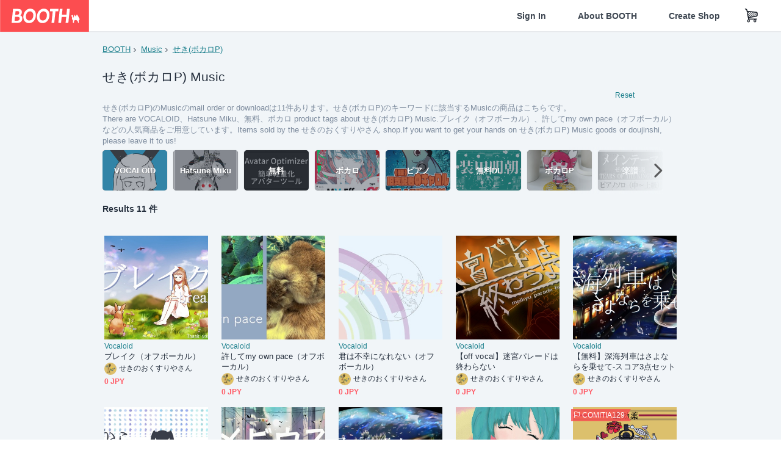

--- FILE ---
content_type: text/html; charset=utf-8
request_url: https://www.google.com/recaptcha/enterprise/anchor?ar=1&k=6LfF1dcZAAAAAOHQX8v16MX5SktDwmQINVD_6mBF&co=aHR0cHM6Ly9ib290aC5wbTo0NDM.&hl=en&v=PoyoqOPhxBO7pBk68S4YbpHZ&size=invisible&anchor-ms=20000&execute-ms=30000&cb=f8xdzh1fhu47
body_size: 48878
content:
<!DOCTYPE HTML><html dir="ltr" lang="en"><head><meta http-equiv="Content-Type" content="text/html; charset=UTF-8">
<meta http-equiv="X-UA-Compatible" content="IE=edge">
<title>reCAPTCHA</title>
<style type="text/css">
/* cyrillic-ext */
@font-face {
  font-family: 'Roboto';
  font-style: normal;
  font-weight: 400;
  font-stretch: 100%;
  src: url(//fonts.gstatic.com/s/roboto/v48/KFO7CnqEu92Fr1ME7kSn66aGLdTylUAMa3GUBHMdazTgWw.woff2) format('woff2');
  unicode-range: U+0460-052F, U+1C80-1C8A, U+20B4, U+2DE0-2DFF, U+A640-A69F, U+FE2E-FE2F;
}
/* cyrillic */
@font-face {
  font-family: 'Roboto';
  font-style: normal;
  font-weight: 400;
  font-stretch: 100%;
  src: url(//fonts.gstatic.com/s/roboto/v48/KFO7CnqEu92Fr1ME7kSn66aGLdTylUAMa3iUBHMdazTgWw.woff2) format('woff2');
  unicode-range: U+0301, U+0400-045F, U+0490-0491, U+04B0-04B1, U+2116;
}
/* greek-ext */
@font-face {
  font-family: 'Roboto';
  font-style: normal;
  font-weight: 400;
  font-stretch: 100%;
  src: url(//fonts.gstatic.com/s/roboto/v48/KFO7CnqEu92Fr1ME7kSn66aGLdTylUAMa3CUBHMdazTgWw.woff2) format('woff2');
  unicode-range: U+1F00-1FFF;
}
/* greek */
@font-face {
  font-family: 'Roboto';
  font-style: normal;
  font-weight: 400;
  font-stretch: 100%;
  src: url(//fonts.gstatic.com/s/roboto/v48/KFO7CnqEu92Fr1ME7kSn66aGLdTylUAMa3-UBHMdazTgWw.woff2) format('woff2');
  unicode-range: U+0370-0377, U+037A-037F, U+0384-038A, U+038C, U+038E-03A1, U+03A3-03FF;
}
/* math */
@font-face {
  font-family: 'Roboto';
  font-style: normal;
  font-weight: 400;
  font-stretch: 100%;
  src: url(//fonts.gstatic.com/s/roboto/v48/KFO7CnqEu92Fr1ME7kSn66aGLdTylUAMawCUBHMdazTgWw.woff2) format('woff2');
  unicode-range: U+0302-0303, U+0305, U+0307-0308, U+0310, U+0312, U+0315, U+031A, U+0326-0327, U+032C, U+032F-0330, U+0332-0333, U+0338, U+033A, U+0346, U+034D, U+0391-03A1, U+03A3-03A9, U+03B1-03C9, U+03D1, U+03D5-03D6, U+03F0-03F1, U+03F4-03F5, U+2016-2017, U+2034-2038, U+203C, U+2040, U+2043, U+2047, U+2050, U+2057, U+205F, U+2070-2071, U+2074-208E, U+2090-209C, U+20D0-20DC, U+20E1, U+20E5-20EF, U+2100-2112, U+2114-2115, U+2117-2121, U+2123-214F, U+2190, U+2192, U+2194-21AE, U+21B0-21E5, U+21F1-21F2, U+21F4-2211, U+2213-2214, U+2216-22FF, U+2308-230B, U+2310, U+2319, U+231C-2321, U+2336-237A, U+237C, U+2395, U+239B-23B7, U+23D0, U+23DC-23E1, U+2474-2475, U+25AF, U+25B3, U+25B7, U+25BD, U+25C1, U+25CA, U+25CC, U+25FB, U+266D-266F, U+27C0-27FF, U+2900-2AFF, U+2B0E-2B11, U+2B30-2B4C, U+2BFE, U+3030, U+FF5B, U+FF5D, U+1D400-1D7FF, U+1EE00-1EEFF;
}
/* symbols */
@font-face {
  font-family: 'Roboto';
  font-style: normal;
  font-weight: 400;
  font-stretch: 100%;
  src: url(//fonts.gstatic.com/s/roboto/v48/KFO7CnqEu92Fr1ME7kSn66aGLdTylUAMaxKUBHMdazTgWw.woff2) format('woff2');
  unicode-range: U+0001-000C, U+000E-001F, U+007F-009F, U+20DD-20E0, U+20E2-20E4, U+2150-218F, U+2190, U+2192, U+2194-2199, U+21AF, U+21E6-21F0, U+21F3, U+2218-2219, U+2299, U+22C4-22C6, U+2300-243F, U+2440-244A, U+2460-24FF, U+25A0-27BF, U+2800-28FF, U+2921-2922, U+2981, U+29BF, U+29EB, U+2B00-2BFF, U+4DC0-4DFF, U+FFF9-FFFB, U+10140-1018E, U+10190-1019C, U+101A0, U+101D0-101FD, U+102E0-102FB, U+10E60-10E7E, U+1D2C0-1D2D3, U+1D2E0-1D37F, U+1F000-1F0FF, U+1F100-1F1AD, U+1F1E6-1F1FF, U+1F30D-1F30F, U+1F315, U+1F31C, U+1F31E, U+1F320-1F32C, U+1F336, U+1F378, U+1F37D, U+1F382, U+1F393-1F39F, U+1F3A7-1F3A8, U+1F3AC-1F3AF, U+1F3C2, U+1F3C4-1F3C6, U+1F3CA-1F3CE, U+1F3D4-1F3E0, U+1F3ED, U+1F3F1-1F3F3, U+1F3F5-1F3F7, U+1F408, U+1F415, U+1F41F, U+1F426, U+1F43F, U+1F441-1F442, U+1F444, U+1F446-1F449, U+1F44C-1F44E, U+1F453, U+1F46A, U+1F47D, U+1F4A3, U+1F4B0, U+1F4B3, U+1F4B9, U+1F4BB, U+1F4BF, U+1F4C8-1F4CB, U+1F4D6, U+1F4DA, U+1F4DF, U+1F4E3-1F4E6, U+1F4EA-1F4ED, U+1F4F7, U+1F4F9-1F4FB, U+1F4FD-1F4FE, U+1F503, U+1F507-1F50B, U+1F50D, U+1F512-1F513, U+1F53E-1F54A, U+1F54F-1F5FA, U+1F610, U+1F650-1F67F, U+1F687, U+1F68D, U+1F691, U+1F694, U+1F698, U+1F6AD, U+1F6B2, U+1F6B9-1F6BA, U+1F6BC, U+1F6C6-1F6CF, U+1F6D3-1F6D7, U+1F6E0-1F6EA, U+1F6F0-1F6F3, U+1F6F7-1F6FC, U+1F700-1F7FF, U+1F800-1F80B, U+1F810-1F847, U+1F850-1F859, U+1F860-1F887, U+1F890-1F8AD, U+1F8B0-1F8BB, U+1F8C0-1F8C1, U+1F900-1F90B, U+1F93B, U+1F946, U+1F984, U+1F996, U+1F9E9, U+1FA00-1FA6F, U+1FA70-1FA7C, U+1FA80-1FA89, U+1FA8F-1FAC6, U+1FACE-1FADC, U+1FADF-1FAE9, U+1FAF0-1FAF8, U+1FB00-1FBFF;
}
/* vietnamese */
@font-face {
  font-family: 'Roboto';
  font-style: normal;
  font-weight: 400;
  font-stretch: 100%;
  src: url(//fonts.gstatic.com/s/roboto/v48/KFO7CnqEu92Fr1ME7kSn66aGLdTylUAMa3OUBHMdazTgWw.woff2) format('woff2');
  unicode-range: U+0102-0103, U+0110-0111, U+0128-0129, U+0168-0169, U+01A0-01A1, U+01AF-01B0, U+0300-0301, U+0303-0304, U+0308-0309, U+0323, U+0329, U+1EA0-1EF9, U+20AB;
}
/* latin-ext */
@font-face {
  font-family: 'Roboto';
  font-style: normal;
  font-weight: 400;
  font-stretch: 100%;
  src: url(//fonts.gstatic.com/s/roboto/v48/KFO7CnqEu92Fr1ME7kSn66aGLdTylUAMa3KUBHMdazTgWw.woff2) format('woff2');
  unicode-range: U+0100-02BA, U+02BD-02C5, U+02C7-02CC, U+02CE-02D7, U+02DD-02FF, U+0304, U+0308, U+0329, U+1D00-1DBF, U+1E00-1E9F, U+1EF2-1EFF, U+2020, U+20A0-20AB, U+20AD-20C0, U+2113, U+2C60-2C7F, U+A720-A7FF;
}
/* latin */
@font-face {
  font-family: 'Roboto';
  font-style: normal;
  font-weight: 400;
  font-stretch: 100%;
  src: url(//fonts.gstatic.com/s/roboto/v48/KFO7CnqEu92Fr1ME7kSn66aGLdTylUAMa3yUBHMdazQ.woff2) format('woff2');
  unicode-range: U+0000-00FF, U+0131, U+0152-0153, U+02BB-02BC, U+02C6, U+02DA, U+02DC, U+0304, U+0308, U+0329, U+2000-206F, U+20AC, U+2122, U+2191, U+2193, U+2212, U+2215, U+FEFF, U+FFFD;
}
/* cyrillic-ext */
@font-face {
  font-family: 'Roboto';
  font-style: normal;
  font-weight: 500;
  font-stretch: 100%;
  src: url(//fonts.gstatic.com/s/roboto/v48/KFO7CnqEu92Fr1ME7kSn66aGLdTylUAMa3GUBHMdazTgWw.woff2) format('woff2');
  unicode-range: U+0460-052F, U+1C80-1C8A, U+20B4, U+2DE0-2DFF, U+A640-A69F, U+FE2E-FE2F;
}
/* cyrillic */
@font-face {
  font-family: 'Roboto';
  font-style: normal;
  font-weight: 500;
  font-stretch: 100%;
  src: url(//fonts.gstatic.com/s/roboto/v48/KFO7CnqEu92Fr1ME7kSn66aGLdTylUAMa3iUBHMdazTgWw.woff2) format('woff2');
  unicode-range: U+0301, U+0400-045F, U+0490-0491, U+04B0-04B1, U+2116;
}
/* greek-ext */
@font-face {
  font-family: 'Roboto';
  font-style: normal;
  font-weight: 500;
  font-stretch: 100%;
  src: url(//fonts.gstatic.com/s/roboto/v48/KFO7CnqEu92Fr1ME7kSn66aGLdTylUAMa3CUBHMdazTgWw.woff2) format('woff2');
  unicode-range: U+1F00-1FFF;
}
/* greek */
@font-face {
  font-family: 'Roboto';
  font-style: normal;
  font-weight: 500;
  font-stretch: 100%;
  src: url(//fonts.gstatic.com/s/roboto/v48/KFO7CnqEu92Fr1ME7kSn66aGLdTylUAMa3-UBHMdazTgWw.woff2) format('woff2');
  unicode-range: U+0370-0377, U+037A-037F, U+0384-038A, U+038C, U+038E-03A1, U+03A3-03FF;
}
/* math */
@font-face {
  font-family: 'Roboto';
  font-style: normal;
  font-weight: 500;
  font-stretch: 100%;
  src: url(//fonts.gstatic.com/s/roboto/v48/KFO7CnqEu92Fr1ME7kSn66aGLdTylUAMawCUBHMdazTgWw.woff2) format('woff2');
  unicode-range: U+0302-0303, U+0305, U+0307-0308, U+0310, U+0312, U+0315, U+031A, U+0326-0327, U+032C, U+032F-0330, U+0332-0333, U+0338, U+033A, U+0346, U+034D, U+0391-03A1, U+03A3-03A9, U+03B1-03C9, U+03D1, U+03D5-03D6, U+03F0-03F1, U+03F4-03F5, U+2016-2017, U+2034-2038, U+203C, U+2040, U+2043, U+2047, U+2050, U+2057, U+205F, U+2070-2071, U+2074-208E, U+2090-209C, U+20D0-20DC, U+20E1, U+20E5-20EF, U+2100-2112, U+2114-2115, U+2117-2121, U+2123-214F, U+2190, U+2192, U+2194-21AE, U+21B0-21E5, U+21F1-21F2, U+21F4-2211, U+2213-2214, U+2216-22FF, U+2308-230B, U+2310, U+2319, U+231C-2321, U+2336-237A, U+237C, U+2395, U+239B-23B7, U+23D0, U+23DC-23E1, U+2474-2475, U+25AF, U+25B3, U+25B7, U+25BD, U+25C1, U+25CA, U+25CC, U+25FB, U+266D-266F, U+27C0-27FF, U+2900-2AFF, U+2B0E-2B11, U+2B30-2B4C, U+2BFE, U+3030, U+FF5B, U+FF5D, U+1D400-1D7FF, U+1EE00-1EEFF;
}
/* symbols */
@font-face {
  font-family: 'Roboto';
  font-style: normal;
  font-weight: 500;
  font-stretch: 100%;
  src: url(//fonts.gstatic.com/s/roboto/v48/KFO7CnqEu92Fr1ME7kSn66aGLdTylUAMaxKUBHMdazTgWw.woff2) format('woff2');
  unicode-range: U+0001-000C, U+000E-001F, U+007F-009F, U+20DD-20E0, U+20E2-20E4, U+2150-218F, U+2190, U+2192, U+2194-2199, U+21AF, U+21E6-21F0, U+21F3, U+2218-2219, U+2299, U+22C4-22C6, U+2300-243F, U+2440-244A, U+2460-24FF, U+25A0-27BF, U+2800-28FF, U+2921-2922, U+2981, U+29BF, U+29EB, U+2B00-2BFF, U+4DC0-4DFF, U+FFF9-FFFB, U+10140-1018E, U+10190-1019C, U+101A0, U+101D0-101FD, U+102E0-102FB, U+10E60-10E7E, U+1D2C0-1D2D3, U+1D2E0-1D37F, U+1F000-1F0FF, U+1F100-1F1AD, U+1F1E6-1F1FF, U+1F30D-1F30F, U+1F315, U+1F31C, U+1F31E, U+1F320-1F32C, U+1F336, U+1F378, U+1F37D, U+1F382, U+1F393-1F39F, U+1F3A7-1F3A8, U+1F3AC-1F3AF, U+1F3C2, U+1F3C4-1F3C6, U+1F3CA-1F3CE, U+1F3D4-1F3E0, U+1F3ED, U+1F3F1-1F3F3, U+1F3F5-1F3F7, U+1F408, U+1F415, U+1F41F, U+1F426, U+1F43F, U+1F441-1F442, U+1F444, U+1F446-1F449, U+1F44C-1F44E, U+1F453, U+1F46A, U+1F47D, U+1F4A3, U+1F4B0, U+1F4B3, U+1F4B9, U+1F4BB, U+1F4BF, U+1F4C8-1F4CB, U+1F4D6, U+1F4DA, U+1F4DF, U+1F4E3-1F4E6, U+1F4EA-1F4ED, U+1F4F7, U+1F4F9-1F4FB, U+1F4FD-1F4FE, U+1F503, U+1F507-1F50B, U+1F50D, U+1F512-1F513, U+1F53E-1F54A, U+1F54F-1F5FA, U+1F610, U+1F650-1F67F, U+1F687, U+1F68D, U+1F691, U+1F694, U+1F698, U+1F6AD, U+1F6B2, U+1F6B9-1F6BA, U+1F6BC, U+1F6C6-1F6CF, U+1F6D3-1F6D7, U+1F6E0-1F6EA, U+1F6F0-1F6F3, U+1F6F7-1F6FC, U+1F700-1F7FF, U+1F800-1F80B, U+1F810-1F847, U+1F850-1F859, U+1F860-1F887, U+1F890-1F8AD, U+1F8B0-1F8BB, U+1F8C0-1F8C1, U+1F900-1F90B, U+1F93B, U+1F946, U+1F984, U+1F996, U+1F9E9, U+1FA00-1FA6F, U+1FA70-1FA7C, U+1FA80-1FA89, U+1FA8F-1FAC6, U+1FACE-1FADC, U+1FADF-1FAE9, U+1FAF0-1FAF8, U+1FB00-1FBFF;
}
/* vietnamese */
@font-face {
  font-family: 'Roboto';
  font-style: normal;
  font-weight: 500;
  font-stretch: 100%;
  src: url(//fonts.gstatic.com/s/roboto/v48/KFO7CnqEu92Fr1ME7kSn66aGLdTylUAMa3OUBHMdazTgWw.woff2) format('woff2');
  unicode-range: U+0102-0103, U+0110-0111, U+0128-0129, U+0168-0169, U+01A0-01A1, U+01AF-01B0, U+0300-0301, U+0303-0304, U+0308-0309, U+0323, U+0329, U+1EA0-1EF9, U+20AB;
}
/* latin-ext */
@font-face {
  font-family: 'Roboto';
  font-style: normal;
  font-weight: 500;
  font-stretch: 100%;
  src: url(//fonts.gstatic.com/s/roboto/v48/KFO7CnqEu92Fr1ME7kSn66aGLdTylUAMa3KUBHMdazTgWw.woff2) format('woff2');
  unicode-range: U+0100-02BA, U+02BD-02C5, U+02C7-02CC, U+02CE-02D7, U+02DD-02FF, U+0304, U+0308, U+0329, U+1D00-1DBF, U+1E00-1E9F, U+1EF2-1EFF, U+2020, U+20A0-20AB, U+20AD-20C0, U+2113, U+2C60-2C7F, U+A720-A7FF;
}
/* latin */
@font-face {
  font-family: 'Roboto';
  font-style: normal;
  font-weight: 500;
  font-stretch: 100%;
  src: url(//fonts.gstatic.com/s/roboto/v48/KFO7CnqEu92Fr1ME7kSn66aGLdTylUAMa3yUBHMdazQ.woff2) format('woff2');
  unicode-range: U+0000-00FF, U+0131, U+0152-0153, U+02BB-02BC, U+02C6, U+02DA, U+02DC, U+0304, U+0308, U+0329, U+2000-206F, U+20AC, U+2122, U+2191, U+2193, U+2212, U+2215, U+FEFF, U+FFFD;
}
/* cyrillic-ext */
@font-face {
  font-family: 'Roboto';
  font-style: normal;
  font-weight: 900;
  font-stretch: 100%;
  src: url(//fonts.gstatic.com/s/roboto/v48/KFO7CnqEu92Fr1ME7kSn66aGLdTylUAMa3GUBHMdazTgWw.woff2) format('woff2');
  unicode-range: U+0460-052F, U+1C80-1C8A, U+20B4, U+2DE0-2DFF, U+A640-A69F, U+FE2E-FE2F;
}
/* cyrillic */
@font-face {
  font-family: 'Roboto';
  font-style: normal;
  font-weight: 900;
  font-stretch: 100%;
  src: url(//fonts.gstatic.com/s/roboto/v48/KFO7CnqEu92Fr1ME7kSn66aGLdTylUAMa3iUBHMdazTgWw.woff2) format('woff2');
  unicode-range: U+0301, U+0400-045F, U+0490-0491, U+04B0-04B1, U+2116;
}
/* greek-ext */
@font-face {
  font-family: 'Roboto';
  font-style: normal;
  font-weight: 900;
  font-stretch: 100%;
  src: url(//fonts.gstatic.com/s/roboto/v48/KFO7CnqEu92Fr1ME7kSn66aGLdTylUAMa3CUBHMdazTgWw.woff2) format('woff2');
  unicode-range: U+1F00-1FFF;
}
/* greek */
@font-face {
  font-family: 'Roboto';
  font-style: normal;
  font-weight: 900;
  font-stretch: 100%;
  src: url(//fonts.gstatic.com/s/roboto/v48/KFO7CnqEu92Fr1ME7kSn66aGLdTylUAMa3-UBHMdazTgWw.woff2) format('woff2');
  unicode-range: U+0370-0377, U+037A-037F, U+0384-038A, U+038C, U+038E-03A1, U+03A3-03FF;
}
/* math */
@font-face {
  font-family: 'Roboto';
  font-style: normal;
  font-weight: 900;
  font-stretch: 100%;
  src: url(//fonts.gstatic.com/s/roboto/v48/KFO7CnqEu92Fr1ME7kSn66aGLdTylUAMawCUBHMdazTgWw.woff2) format('woff2');
  unicode-range: U+0302-0303, U+0305, U+0307-0308, U+0310, U+0312, U+0315, U+031A, U+0326-0327, U+032C, U+032F-0330, U+0332-0333, U+0338, U+033A, U+0346, U+034D, U+0391-03A1, U+03A3-03A9, U+03B1-03C9, U+03D1, U+03D5-03D6, U+03F0-03F1, U+03F4-03F5, U+2016-2017, U+2034-2038, U+203C, U+2040, U+2043, U+2047, U+2050, U+2057, U+205F, U+2070-2071, U+2074-208E, U+2090-209C, U+20D0-20DC, U+20E1, U+20E5-20EF, U+2100-2112, U+2114-2115, U+2117-2121, U+2123-214F, U+2190, U+2192, U+2194-21AE, U+21B0-21E5, U+21F1-21F2, U+21F4-2211, U+2213-2214, U+2216-22FF, U+2308-230B, U+2310, U+2319, U+231C-2321, U+2336-237A, U+237C, U+2395, U+239B-23B7, U+23D0, U+23DC-23E1, U+2474-2475, U+25AF, U+25B3, U+25B7, U+25BD, U+25C1, U+25CA, U+25CC, U+25FB, U+266D-266F, U+27C0-27FF, U+2900-2AFF, U+2B0E-2B11, U+2B30-2B4C, U+2BFE, U+3030, U+FF5B, U+FF5D, U+1D400-1D7FF, U+1EE00-1EEFF;
}
/* symbols */
@font-face {
  font-family: 'Roboto';
  font-style: normal;
  font-weight: 900;
  font-stretch: 100%;
  src: url(//fonts.gstatic.com/s/roboto/v48/KFO7CnqEu92Fr1ME7kSn66aGLdTylUAMaxKUBHMdazTgWw.woff2) format('woff2');
  unicode-range: U+0001-000C, U+000E-001F, U+007F-009F, U+20DD-20E0, U+20E2-20E4, U+2150-218F, U+2190, U+2192, U+2194-2199, U+21AF, U+21E6-21F0, U+21F3, U+2218-2219, U+2299, U+22C4-22C6, U+2300-243F, U+2440-244A, U+2460-24FF, U+25A0-27BF, U+2800-28FF, U+2921-2922, U+2981, U+29BF, U+29EB, U+2B00-2BFF, U+4DC0-4DFF, U+FFF9-FFFB, U+10140-1018E, U+10190-1019C, U+101A0, U+101D0-101FD, U+102E0-102FB, U+10E60-10E7E, U+1D2C0-1D2D3, U+1D2E0-1D37F, U+1F000-1F0FF, U+1F100-1F1AD, U+1F1E6-1F1FF, U+1F30D-1F30F, U+1F315, U+1F31C, U+1F31E, U+1F320-1F32C, U+1F336, U+1F378, U+1F37D, U+1F382, U+1F393-1F39F, U+1F3A7-1F3A8, U+1F3AC-1F3AF, U+1F3C2, U+1F3C4-1F3C6, U+1F3CA-1F3CE, U+1F3D4-1F3E0, U+1F3ED, U+1F3F1-1F3F3, U+1F3F5-1F3F7, U+1F408, U+1F415, U+1F41F, U+1F426, U+1F43F, U+1F441-1F442, U+1F444, U+1F446-1F449, U+1F44C-1F44E, U+1F453, U+1F46A, U+1F47D, U+1F4A3, U+1F4B0, U+1F4B3, U+1F4B9, U+1F4BB, U+1F4BF, U+1F4C8-1F4CB, U+1F4D6, U+1F4DA, U+1F4DF, U+1F4E3-1F4E6, U+1F4EA-1F4ED, U+1F4F7, U+1F4F9-1F4FB, U+1F4FD-1F4FE, U+1F503, U+1F507-1F50B, U+1F50D, U+1F512-1F513, U+1F53E-1F54A, U+1F54F-1F5FA, U+1F610, U+1F650-1F67F, U+1F687, U+1F68D, U+1F691, U+1F694, U+1F698, U+1F6AD, U+1F6B2, U+1F6B9-1F6BA, U+1F6BC, U+1F6C6-1F6CF, U+1F6D3-1F6D7, U+1F6E0-1F6EA, U+1F6F0-1F6F3, U+1F6F7-1F6FC, U+1F700-1F7FF, U+1F800-1F80B, U+1F810-1F847, U+1F850-1F859, U+1F860-1F887, U+1F890-1F8AD, U+1F8B0-1F8BB, U+1F8C0-1F8C1, U+1F900-1F90B, U+1F93B, U+1F946, U+1F984, U+1F996, U+1F9E9, U+1FA00-1FA6F, U+1FA70-1FA7C, U+1FA80-1FA89, U+1FA8F-1FAC6, U+1FACE-1FADC, U+1FADF-1FAE9, U+1FAF0-1FAF8, U+1FB00-1FBFF;
}
/* vietnamese */
@font-face {
  font-family: 'Roboto';
  font-style: normal;
  font-weight: 900;
  font-stretch: 100%;
  src: url(//fonts.gstatic.com/s/roboto/v48/KFO7CnqEu92Fr1ME7kSn66aGLdTylUAMa3OUBHMdazTgWw.woff2) format('woff2');
  unicode-range: U+0102-0103, U+0110-0111, U+0128-0129, U+0168-0169, U+01A0-01A1, U+01AF-01B0, U+0300-0301, U+0303-0304, U+0308-0309, U+0323, U+0329, U+1EA0-1EF9, U+20AB;
}
/* latin-ext */
@font-face {
  font-family: 'Roboto';
  font-style: normal;
  font-weight: 900;
  font-stretch: 100%;
  src: url(//fonts.gstatic.com/s/roboto/v48/KFO7CnqEu92Fr1ME7kSn66aGLdTylUAMa3KUBHMdazTgWw.woff2) format('woff2');
  unicode-range: U+0100-02BA, U+02BD-02C5, U+02C7-02CC, U+02CE-02D7, U+02DD-02FF, U+0304, U+0308, U+0329, U+1D00-1DBF, U+1E00-1E9F, U+1EF2-1EFF, U+2020, U+20A0-20AB, U+20AD-20C0, U+2113, U+2C60-2C7F, U+A720-A7FF;
}
/* latin */
@font-face {
  font-family: 'Roboto';
  font-style: normal;
  font-weight: 900;
  font-stretch: 100%;
  src: url(//fonts.gstatic.com/s/roboto/v48/KFO7CnqEu92Fr1ME7kSn66aGLdTylUAMa3yUBHMdazQ.woff2) format('woff2');
  unicode-range: U+0000-00FF, U+0131, U+0152-0153, U+02BB-02BC, U+02C6, U+02DA, U+02DC, U+0304, U+0308, U+0329, U+2000-206F, U+20AC, U+2122, U+2191, U+2193, U+2212, U+2215, U+FEFF, U+FFFD;
}

</style>
<link rel="stylesheet" type="text/css" href="https://www.gstatic.com/recaptcha/releases/PoyoqOPhxBO7pBk68S4YbpHZ/styles__ltr.css">
<script nonce="aRcOt2xtdpGE2JDFxCjZ3A" type="text/javascript">window['__recaptcha_api'] = 'https://www.google.com/recaptcha/enterprise/';</script>
<script type="text/javascript" src="https://www.gstatic.com/recaptcha/releases/PoyoqOPhxBO7pBk68S4YbpHZ/recaptcha__en.js" nonce="aRcOt2xtdpGE2JDFxCjZ3A">
      
    </script></head>
<body><div id="rc-anchor-alert" class="rc-anchor-alert"></div>
<input type="hidden" id="recaptcha-token" value="[base64]">
<script type="text/javascript" nonce="aRcOt2xtdpGE2JDFxCjZ3A">
      recaptcha.anchor.Main.init("[\x22ainput\x22,[\x22bgdata\x22,\x22\x22,\[base64]/[base64]/[base64]/[base64]/[base64]/[base64]/KGcoTywyNTMsTy5PKSxVRyhPLEMpKTpnKE8sMjUzLEMpLE8pKSxsKSksTykpfSxieT1mdW5jdGlvbihDLE8sdSxsKXtmb3IobD0odT1SKEMpLDApO08+MDtPLS0pbD1sPDw4fFooQyk7ZyhDLHUsbCl9LFVHPWZ1bmN0aW9uKEMsTyl7Qy5pLmxlbmd0aD4xMDQ/[base64]/[base64]/[base64]/[base64]/[base64]/[base64]/[base64]\\u003d\x22,\[base64]\\u003d\\u003d\x22,\x22FMKnYw7DmMKlK13CtcKbJMOBPnbDvsKHw4hoBcKXw5JCwprDoEhdw77Ct0HDiF/Ck8K4w4nClCZtIMOCw44pXwXCh8KWCXQ1w74AG8OPaT18QsO1wql1VMKWw7vDnl/CiMKawpwkw6toPcOQw70IbH0yZwFRw6oWYwfDtW4bw5jDnsKzSGwkRsKtCcKeLhZbwpfCnUx1dgdxEcKowo3DrB4ZwpZnw7RtIFTDhmXCmcKHPsKrworDg8OXwrzDi8ObOBPCtMKpQz/[base64]/wqrCpsOZw5PDuMO3w5pyw4nDgcKWwqhSw5/Dj8O9wp7CtcOWWAg3w4nCjsOhw4XDuDIPND1uw4/DjcOpGm/DpFjDvsOoRUrCmcODbMKTwp/[base64]/CqhzCsgDDiWYfw5/DmcKxEDIew5c9fMO9woIqY8O5SVxnQMOSF8OFSMOSwp7CnGzCpVYuB8OHOwjCqsK9wpjDv2VFwqR9HsOFF8Ofw7HDpSRsw4HDmXBGw6DClMKswrDDrcOdwpnCnVzDtChHw5/CtjXCo8KAHFYBw5nDlsKVPnbCicK9w4UWK27DvnTCscKFwrLCmy8LwrPCui3CtMOxw54CwrQHw7/DtDkeFsKow6bDj2gfP8OfZcKnHQ7DisKQSCzCgcKVw60rwokuLQHCisOcwoc/R8OGwoo/a8OHS8OwPMOXCTZSw6gLwoFKw6DDo3vDuS/ChsOfwpvCn8K/KsKHw5/CuAnDmcO5ZcOHXHclCywhOsKBwo3CjygZw7HCvm3CsAfCiF0owpLDh8Knw4RRGnQlw6PCunrDnMKmDnocw5NZb8K7w7Eewr1/w57Dv2fDokpww787wpU9w4XDm8O4wrPDj8Kmw5I/[base64]/[base64]/Dn0zDjGjCj0QufG4eMDfCs8KncGcmw6XCg8KhwrZkAMOiwqxMFznColxww7bCncONw7bDqVcBQwLCj2piwqQNN8OKwqLCoDbClMOwwrABwrY0w4pxw7Qqw6/DuMObw5nCrMOBacKCw6pMw5XCngEbNcOfEcKWw7DDhMOywp/[base64]/CmMO6U8K9GzrDj8Khwodew60fw5TDjWjDrmdsw5Q3KCLDtxc+G8OawpLDkEs5w5XCrMOcBGhzw6nCv8OQw73DpcOYeE1Tw5UrwqLCsyAVFRLDuzvClsOLwqTCmAlKPcKvLMOgwqDDpV/CmlLCg8KsCGspw5hKLkfDhMOnRcOlw5zDjULClMK3w4QabWdiw7rCu8Owwp8tw7vDlEHDvgXDsm8Vw4TDjcKuw5/DrsKcw4bCmgInw4cKS8K0AEHCuRXDhEQpwpECHlckE8KKwq9BKEU+SlrCli/CqcKKH8KsQE7Cohozw7l5w4bCtmd2w7QJSRfCocKYwoVLw5fCisOMWHc/wqXDvcKCw51+JsOUw6V2w6bDisOqwrY4w6pcw7TClMOxWCXDtDLCnMOMS11YwrdZCEHDlsKMAcKMw6Vbwohmw4/Dn8K5w5ViwpTCicOpw4HCtGdFZjDChcK5wpXDpGZxw7BPwpXCrwFkwonCt3zDtMKZw4VZw6vDmMOFwpE1ZMOlL8O1wqrDpsKbwpZHflYPw7xUw4/[base64]/Dq8K7wrUpwqDDuHg4UMKic08oCcOtw4QVAMOCB8OWCVbCny5BG8OtCTPDpMOEGXHCrcKew6fDg8K7FMOZw5DDgkTCncO3w5rDtD/CiG7DisOGMMK/w7YxVz8Iwo40LyUYw4jCvcKOw5zDtcKowrLDmcKIwoMBesK9w6/CiMO5w7wZbC3DllQdJHZiw4kSw5Bnwq7Drk3DgUdGMg7DjMKaWU/CvHDDmMO0AEbCt8KmwrvDusKtBhgtKVJBfcKMw7JVWS7ChnEOw4LDhlQLw4I3wqLDhsOCDcOBw4jDq8KlCk/ChMOEL8ONwotowpXChsK6DVnCmHoiwp/Dgw4pScK6V2VFw4jDkcOYwo3DkMKPCk/DuzYlOMK6FMOwUsKFw5RiJy3CocOJw57Du8OAwrnCjsKBw6cjQ8KswoHDvcKueE/[base64]/[base64]/CmkgpE8OuVcOrw5wXw71tCDdnwqltw7kZbsOsTMKvwrd2ScO7w7/CjMO+JTdxwr02w4vDtHBxwpDCrMO3C27Ds8OFw4suO8KuCsK9wrXClsKMIsOLFgBTwpsofsOwf8KuwojDhAV7wrVuJyVjwr3CssOECcO9wr5bw5LDg8Oqw5zDmStMbMKMaMOxfULCu1zDrcOVw7/Di8Klw6/[base64]/DvcOQw6IIPzbCujzDghppw7cqSGLDlHTCm8K8w5JQI0Mjw6fCqsK1w6HCgMKTCB8qw68nwqxVCR5sRcKNCyjDu8OFwqzDpMKSwrTCkcKGwrDCk2jDjMOSS3HCuww3RUJtwqnClsOSecKAW8K0M13Cs8ORw7cebsKYCF1oScKOR8KWXiDCuDPDosOpwo/CnsORV8KHw53DusKWw6DChBE7w55ew6AyHS0TUicawqPDtWfCtkTCqDTDhArDqVbDkirDgsOQw5khHknCmXR8BcO5wrsawozDscK5wqc+w7lIGsODIMKXwptGB8KtwprCksKfw5ZJw6law7cAwphvS8OhwqwXTDnCtwQrw6jDil/Cn8O5woNpJlfDvmVIwp9cw6AhY8KRM8O6w7AOwoUNw71zw51EXR3CtzPCmRHCv0JSw6zDn8KPb8Ogw43Dk8KpwrTDncK/[base64]/DjBMEw4vDosOuwoDDq8OMwqXDgMKFF8K5OcKRZEo4cMO/O8KZDsKmw6ACwq97VQwWbMKUw7oYX8OEwr3Dt8O+w4EjBWjCm8OTH8Kww7/DvEXCh2kYwpFnwrw1woRiGsOUG8KUw4wWeHLDp0/CrSnChcOIVWRIaDAGw6zDgk1iNMK6wp5dwpoewp/Di1rCt8OyLcKcRMKLPcO8wr0iwpkBe2UCb3V6woUPw5scw7MZYRHDlcKLR8Okw5NHwqbClsKmw7TCq2JVw7zCssK+JcKIwr7CrcKqO27ClUfDlsO+wr/DvsKfQsOdB2LCm8Kewp3DkCDCt8OuPzLCu8KMfmUJw6F2w4fDv2/[base64]/wrhbwqPDhsOaRMOqX8K7bBDDgsOsIcONAsOEw6F1RQ3Ch8OONsO4CsK+wo5fEi4lwq7CtnRwDMOow7LCi8Knwr5/[base64]/Co8K4XcO6woHDtsO6w4R6w5XCiWJSL1HCv8KNw77DuQjDlsKUwrMuLsOGIMOKTsKgw5U1w5/[base64]/CjMKRw5Jfw6ZZwobDicOWw4LCnTrDqgrCnMKlQwTCusOeVsOMwo/DoXPDh8KCwpFbT8KswrJLAcOKZcKWwosVLMKrw6rDlcOzQjTCnizCo2Yow7JSdFR5CDfDt2XCnsOXBS8Qw4wSwoh9w5jDpcKlw6QKH8KWw4d0wrkYwoTCrD3DuX/CkMKrw73Dl3/ChcOewpzCjzTCn8Kpa8KePybCtQXCjn7DjMKXd0JNwqXCqsOEw5ZzCxZYw5DCriXDgMKsUwHCl8OQw4PCk8KcwojCoMKkwpQVwqTCuUrCoyTChXDDscKicjbDqcKtQMOaVMO8CXVFw53Cq2/DtSEgwpvChMOXwrFxCcKEPHVRX8Ouw6Vvw6TDhMO5AcOUTzZEw7zDrSfDnQkvdWHDusO+wrxZw65TwrfDmVfCtMOaQ8OXwoYMMMOhJMKAw6LDp3MfGsOTUWzDug7DjR80WsKow4rDgXkgXMOPwqNCBsOkRVLCnMKsMsKOcMODSATDpMO4SMK/RHVTQ0TDjMOPKcKYwrgqC1ZpwpYFesKXwrzDjsOGDsKrwpBxUQ3DhEbCkXRDCMKpcsOIw63DqTTCtMKJEsOdJFzCvMOCJFgXZBzCpSzClcOow6jDqDTDkRxiw5BEQhkhB3NpbcKuwqHDkTnCtxbDtsO1w4IwwotRwpEHZMK/dMO3w6VlIBopYEzDlAkHfMO2wrxFwqzCj8OCCcKIwqPCm8KSwq/CksOlfcKlw7VbesO/wq/[base64]/OMOowoVvbVhVw4LCqzkrISJVw5jDg8O9OsOHw6tEw7dzw4cZwpLDpXRPCx95BQV8JmnCh8KwHA8TI0jDgjDDrh3DjMO7GEZCHGMpQ8Kzwp/Dh359IBp2w6LCssOjMMOVw4AWKMODEUA1F17CocKGLB7ClDRZFsO7w7/CgcKyTcKiLcOJcgXCqMOVw4TDkT/Dnj9oTcKtwrjCrcOow75Dw40ow7DCqHTDvWpdB8O0wofCt8KUCDhnUcKgw4IOwojDvgjDvMK8Tn9Pw414wpE/aMOfQlgUYsOlUMO6w6LCmhk0wp5nwr7DnUoIwoUHw4nCscKwPcKlw63Dr29Aw4xSKjQawrbDr8Omw4XCicKFWU3CuWPCn8KgTjgaCjvDscKkKsO/[base64]/QQbCrzPDlsOITcOuGCnCh8KQWk1NUndwAcO7IwdJw6xwB8K3w7lGw5PCgSI+wrDChMKVw5nDqcKUS8KfVyAaHhI2awfDmMOhJ2NqDcKdWAfCssKOw5LDsW41w4/Ch8O0bgMrwp4+H8K5VcKVGTPCs8Oewo4SFmHDqcOHK8Kyw70VwpDDl0zCgTXDri9pw7ETwo7DnMOQwqg0KSrDkMOKwoHCpRRfw5fCuMKaOcK5woXDgU3CncK7wrLCvcKdw7/DlMOGwqvClGfDmsOxwrx2QCUSwp3DosOlwrHDnFQ2ZirCnyQfcMKBE8K5w6bDnsKFwoVtwol0DMOUWSXCujXDim3DmMKLFMOowqZDEcOFRsOGwpTDrcOnFMOuRMK0w5LDpR1rU8K0Um/CvWrDl2nDuXQXw4knL3/Dk8Kiw5fDiMKdIsKGBsKda8KpeMK4XlEDw4old1Ejwp7CgsOCKjHDi8KnVcK3wrcYw6ZzccOaw6vDh8KpC8KTPRHDkcKVIwxMSm3CplYLwqwHwrjDscKUSMKoQsKOwrlqwpcuAmpuHSXDrcOgwofDhsOzXARvVcOOPzo/wpp8NWwiPMONYMOhGCDCkDvCsgNuwr/CuEjCll/[base64]/wqlqCxcMFsKUwrJJw4XCscOPw4NpwpnDpikkwoLCgQ/[base64]/cMK2FwfCrFl7wrx0wpbCssK5wrzClsKwX8K0w4x5wpQ3wqjCg8KFOxpsRn1IwqVtwqEHwrTCj8K6w7/DtwTDvkLDpcK5CSHCpcOTYMO1asODc8OnO3jDtcO+woJiwpzCpV80HynCt8OVwqYlY8OASxTCi0HCtV0jwrdCYBZKwowYacOiMFvCnlDClMOqw60uwoIGw7nCjU/DmcKWwr1ZwoRawoB3wocFGT/CtsKSw5oyJMKxXMOqwqpYRyBbNBkzLMKMw6Jkw4LDmFMJwrbDgF8AZsKXC8KWWsKEU8KIw6psN8O9w7kiwpzDvQpJwrQGPcK8wpIqC2lawq4VJWzDhkJZwpA7BcOOw7XCpMK0Nkd6wp96OyDChD/DkcKXw7AgwppSw7fDlUDCtMOswp7DvcO3UUAPw5DCinjCpcOMcSzDmcOIHsKfw5jCmCbCnsKGAsOTZjzDunATw7DDlcOLd8KPwr/[base64]/[base64]/CjcOiwqjDnMOSWSFmwrIkw7zDhWfCpMKdwpTDgzNhJWPDgsOnY0ANGMKsPh42wqjDpzHCjMKPOijDvMK5AcOJw5TCscOvw4/CjMOjwp7ConFowrQKGsKuw407wrZNwoPCslrDo8OefibCs8OOcHjDvMOKdXp9DsONUMKbwoHCucOyw6rDm10acXHDq8KFwr1Gw4jDk2LCo8Otw4jDscOwwoUOw5TDmMKOSR/DnypkLQbCuR9Tw5UCIQzDrWjDvsKwIWLCp8KHw45EKQJ7LcOuB8Kvw47Dr8K9wqXClWEjahXCiMODJsKBwoBKQH/Dh8K4wo/DuicdcTrDh8ONf8KtwpHCry9sw7FswozCpsOjWsONw5jCo17CrWIywq/Dik9+w4zDucOpwpvCjsK0RcOrwqDCr2LClmDDnERBw4XDlFTCs8KpHXgibcO+w5nDgwdjOkPDqsOhFsKqwqLDmC3DnMOwNMOHXjxLRcO6RMO/YnYfQMORDsOKwp/CnMOdwrbDogpkw5JYw73DlcO7DcK5bsKuT8OrIsOiQsKVw73Di2DCiXTDqXB5BcKHw4LCmcOzwo/[base64]/CmBvCmmBkTFfCtH7CrBvCocOKMhDDtcKzw5jDkFZOw6Zyw4TCtxLCpsKsHcOJw5bDusOUw73Cuhd4w6vDpg1Aw5HCjcOdwqzCuGxowqHCgyrCusKNAcKPwrPCmk0wwoh1JWTCtMKmwoI0wrtGe2V/w4jDsBxnwrJYwozDsRQFFzpHw6E3wrnCkkUWw49Lw4fDlFTCn8O8EsOrw5nDtMK1ZMO7w4UOHsKFwppPw7c/w73DjsKYJm0kwqvCuMKBwoAPwrDCvgXDgsKPFSHDgzp8wr3CiMOPw4NCw5NMQcKee01kPGxXAsKEGcOWwoVoVDvCm8OieFXCtMOyw5XDvcOhw7sTEsKlK8O3UsOuSE4cw7c6FBnCgMK5w6opwoYwTQ91wqPDlVDDosO/w5lswrJdEcOgC8O7woQSw6kDwoDChhPDvcKXEQVKwo/Djk7CrETCs3LDpXjDjxfCusODwqtoecODdVQaJMKSe8ODAzh1BADCqw/DscOcw4bClAtLw7YcVXp6w6oKwrZywo7CtGXCm3Viw5scZULCncKwwpzCkcKhMH5DS8KtMEF8wolEYcK+c8OTRMO7wrlnw4XCjMKmw6tMwrx9esKGwpXCoXvDlktuwqDCg8K7ZsKJwr9GN3/[base64]/Drw9PO1Zbw7fDuz8bwrVSwpEmw716D8Olw7rDoyHCr8OIwpvDk8K0w7xgLsKEwpIOw4FzwppcZ8KHE8OMwr3CgMK1w5PDgz/CuMOYw73CusKew6UBJXMPwobCqXLDp8K5JmRUb8OfZylswr3DtsO+wofDgy8Awp8kw79twpjDucO9AU8uw6/ClsOZccOmw6BADRXCpcOeNC4sw6JgH8KQwrzDngjCl0rCgMO1BE3DrcOfw5TDu8O/cUnCkMOUw4YjZlrCosKOwr94wqHCo1VVdX/ChAzCvcOodADCq8KLLUMlDcO0LsObJsOPwo1aw6nCmS0qPcKLBcOCJMK2G8OBcXzCsw/CjnTDncOKAsOaJcK7w5RFesKQX8OxwrI9wqwhC3AZUMKYbDzDlsOjwp/CoMKawr3Dp8ONPcOfdcOELsOnAcOgwrYEwoLCuCDCnE1XRyjCncKIRVLDgwEEWD/DoW4CwpM3C8K8Y3bCiAJfwpI3woTCgRnDksOBw7d3w4Usw7glWjrDl8OqwrtDfWh1wobCiRTCq8OiCMOFYMOlwpDCrEp8Py9Kdh/CpHPDsB/DmGLDklI9YS8jSMKdASHCokzCjWHDkMOJw4LDtsOVHMKhwrIwDcOcKsO1w4zChkDCpxRPMcKswrxHX0FIH0JTNcKYWGLDosKSwoQfw4sKwpgaDgfDvQnCt8K3w4zCm1A/w5/CtGMmw7PDszrClBU4AmTDoMKGw4TDrsKjwrhgwqzDpDHCq8K5w6vCr1LDnwDChsK7eCtBIMKKwoQGwq3DqWlow7UJwr1OCsKZw6E/[base64]/Cp8OaeWl8w7tdIsOSdUPDisKywqFCWsOOS13DhMKyBMKZKVYQXMKGD3ECOg8vwqjDgcOeKsOvwrEHQQrChjrCuMK9Fl0twp8DWsOyKTDDgcKLel5sw7PDmcKjAExVO8Kpwr9RNgx0OsK/[base64]/Hl1kUBnCoQvDmAjDusKVwpnDlDTDtsKGH8KDYcOeaxQBw7BPPH85w5Mww6zCjcKlwqgoFwfDicOHwr7Cun7Dg8OHwo5OYMOYwqVgFMOBZibCoAtKwrR4Rl/[base64]/w6zCnCcxKF3DiH3ChW3DtcOMcMOpFHEhw4V3IFvCisKPKsKtw5QqwqcVw7wbwrvDt8KSwpHDpUJIHFnDtsOEw4rDgcOQwqPDpw5jwo9tw57CtVbCicODWcKVwoHDhcOEcMOAXV8RGsOwwpjDiAbClcOhYMKmwophwo0/w6LDrsOCw6LDnkjDhcKXHMKNwp/Dh8Kmb8KZw5gIw6Mrw6xoNMKTwrN2wr4SMVLCoW7DlMOZT8O5w5rDrULCmjNDVVbDoMOkw57DjcO7w5vCvMOawqPDgiPCumYfwpZuw6bCrsK0wrnDucKJwozCsyXCo8KfIU86XyN2wrXDoBnDpMOvecOCL8K4w7nCusOBScO5w73Cow/DtMKAYcO2HSTDvlM8wphwwoBcdMOqwr3CojcmwolKNjBowrvCtUnDjcKxdMOJw6HDlQIOXgXDpRpMSmbDj1taw54FaMKFwoN5cMK4wrYqwrYYMcOnBcKnw5nDhcKNwrIvDXfDqQDCkTZ+ZXBmw5gUwrLDtMK4w4MMbMOOw6vCkQbDhRHDt1/CucK3wo49w6XCn8OKMsOZS8K3w614wrAVax3DpsO3w6LCuMKlHznDgsKYwpfCtwQzw7NGw64+w6MMF3IYwpjCmcKtTX9Qw7tWKCwFD8OQYMKqwq5LKWXDk8K/J0DCoDsjdsOffzbCrcOZEcK3az57HmnDvMKlHH1Ow6jCnDfClMOlJQLDrcKDPU1rw44AwrwXw60owoNoWsKzKE/DiMOHJcOCLVtzwp/DiFbCgcOiw5BCw78EZMO3w5Nvw7xgwq/DusOqwqcCEGIvw5rDr8K+csK/fRbDmB8Qwr7CpcKIw5YZKi5ow4fDgMOaaBd6wo3DjMKgGcOUw6TDkFghQRjCjsOfKMOvw4vDkD7CmcOewpHClsOIXkN+bsKXwqApwoHCnsK/wqHCpgXDk8Kqwq1sQsOewqMnHcKYwohsEsKvBcKmw59+NcKRKsONwpHDmlYVw6dcwq0ZwrcPMMOKw4gNw4IAw61LwpvClcOIwq96JmvDo8K/w70VVMKKw6oew6ANw4jCqmjCq39wwoDDr8OSw7dHw58wcMKWHMK+wrDCvi7CigHDnzHDp8OrRsOTSsOeMcKWPsKfw7Z7w7jDusKzw6zCjsKHwoLDtMO7ESI3w44hUcOzADHDusKPYlbDnm08S8OlOMKcb8K/w4h6w4VWw5pSw6lON10ZLCrCtWILwrzDpsKnID3DlQDDl8O/[base64]/ClApOA8KXAMOsw4VrwoBpwqcLw67DtQAwwpdsGAJpEcOtTMOawovDhEQwfcKdZS1HeW9LAUJnw47CiMKgw694w4JjcRkbb8Kqw6tVw5EDwr/CuR5qw7HCqmA+wo3CmiwRHg8rVBd0fzxbw7MqS8KfUsK3MzzDiXPCvMOTw5s4TjXDmn5Dwp/CmcKNwpTDk8Khw4TDu8OxwrEGw6/[base64]/ClMKccMKOw4XDuGUUFMKGwplKwozCmsK0DB3CgsKBw7bCmQEDw6fCiGV4woETC8KMw4oBPMOjYMKVfcOSA8OGw6PDigHCr8OLWGwaeAPCrcOxSMOWTWAFX0MHw6JhwrhfTcO5w5waSwx/GcO8R8OJw6nDgnHCuMOrwpfCjRzDgxfDrMK0AsOQwpgQf8KMfcOpcgjDuMKTwpXDj10GwoHCkcKeAifDk8K2w5XCrDPDg8OzfUY8w5AZPcOZwpJkw6zDvT/Dnx4eecOnwrkjPsKeYkjCrjh0w6nCvMOkJMKNwrTCklbDlsOZIR7CmQ/DsMO/HMOgXcO4wq7DpsKFOsOrwrbDmcO1w7/CnV/DjcKwC2l/bEzCgW5Iwrp4wrEvw5jDolpeN8KtUMO0F8OrwqMBacOQwpDCvsKBIh7Dn8KRw6s9K8KCXVNDwotVEsOdUBAkVV0Jw6IgWGVpRcOWUcOlYsOXwrbDl8Otw5Jnw4Y2VcOuwptlT14bwprDmFJCJsOtXk43w6HDv8Kuw6Q4wovCkMKEbMOhw7HDiw/Cr8OJDcOLw5HDpBPCqkvCr8O8wrc6w4rDk1XCkcO+aMO0NGDDgsOxOcKaEMK9w68kw7Ixw6g8PznCg0zCgnXCjcOqPxw2Ux/[base64]/CqREDLcOFSsKUwrE5UXHDtsKDMsKiwrnDjxkQw4HCl8Kvfy4nwpwfacO1w69Pw43DkhzDlU/DnVrDhQwdw49hOErCsTXDqMOpw5tGK2vCncKTaBsKwo7DmMKNw5bDqxhWZcK5wqlQw5oePcOJdMKLRsKywrk+NcOdI8KdQ8OgwpvCvMKfXhMtdTpTCQtiw6ZkwpvDssKVT8KGYwrDgMKrQUcbVsOAW8OJw5/Cq8OFSR5nwrzCiQ/DmDHCpcOhwpzDrBhFw68GExHCs1vDrcOQwo94KBUGKkfDj1rDs17CiMOYNcKXwozDkiQAw4PDlMK1bcKtPcOMwqZ4CcONP20hGMO8woAeLwsjWMOmw4VJSlZJw7DCoxYDw7vDt8KCMMO6TTrDnVM5S07DjR1/W8OHZ8K2AsO/w43DjMK+Hi0DcsOwexPDqsKvwp5/Qg4GCsOECwxowpDCtsKESsKGKsKjw5nCmMOXH8KVe8Kaw4TCnMOVwrRXw6HCh0YyTS4CdcKUeMKad0HDo8OSw5d9IAQTw6DCp8KTb8KWDkbCnMOrd31awpElfcKBC8K+woQqwpwPKsOCw69bwrYTwoPDusOEDjcNAsOQaSvCmCLCpcO9wrkdwrsXwq5sw4vCrcO/[base64]/CusOTQ8KvwqDCqMO+wqxlw6vCqcOBfkg5wrXDgcO2wqNww4rDnMKPwpgdwqrDqCLCoX9KDkR4woo7w6nDh1jCgDrDgTpOc0kfbMOeLcOTwoDCogrDhCPCrcOneV8CdcKmXCwfw4cWX0kEwqkhw5XCtMKbw7bDmMOEUyoVw77CjcOtw49GAsK/JCLCsMO7w7A3woYmUhPDg8OjPRJnNj/DmgTCtyQ6w7ojwooeOsO4wqZieMKWw6QAfcKGw6gIdH0gGzRswqTCnAQ+Z1DCtSM6KsKDCwoOdhtIJAImIcOtw4bDusKCw4lQwqI3U8KwZsOzw6FHwpfDvcOICBIGMi/DrsOFw6JwNsOFwovCrhVZw67DtULCkMOtOcOWw7teXGUNBB1TwplycjLDk8KuF8K1cMKkXsO3wrnDo8OVZwh+FQXCu8ODcmzCnlnDmVMDw7wYW8Ogw599wpnCl3JFwqLDvsK6wrQHN8K2wpzDh3HDr8Kfw7kKLHsNwqLCpcOcwqXCqB4MSCM6DmnCj8Kcwr/[base64]/Ds3LCvsKSw5kfUhZ1w4VXXcKXTMOZw5F4R1EOT8KswqQ+BER8JxTDvhPDocOMZcONw5sjw6VnVsOBw5w0MsOAwqMAGCrDlMK/WcO+w6LDjsOAw7PCoTbDt8OCw5Z4GsOHa8OQe17CpDfCn8K+ME7Dg8OYFMKVGU3DvcOaJj8fwonDlsKbHsOMYXHCnj3Ci8K/wpzDqB0IXHIlwpQnwqk1w5TCnFvDpsKWwpzDvh4qLwEIw5UmLQceUBrChsOzEMKNOGxXPmXDv8KdJgTDtcKZZl7Cu8OnJsOtw5Imwr4KDxbCo8KUw6LCocOPw6XDu8Ojw4HCgcOSwq/CtMOOVMOqahLDgkbClMOSW8OEwowHc21ASiPDhAEtK07CjSw5w5Y4ZVBWL8KDw4DDo8OwwqjCvTLDqHzChHh/W8OTVcK+woFJN2DCnXByw4htwoTCqzhqw7nCqy7DkXQ4SS3DtyDDvyN0w74Qf8KvHcKkJlnDhMOowp/[base64]/DlCQdwonDvUrCtSTDmMK6wp0QcsOrw4FtLDVnwpLDsHtKUWgdf8KxQsOTWCHCpFPCiF8LBicKw5bDjFotMcKDIcOlch7DrUpYLsK1wrQ5aMOLw6pyRsKfwqTClWYjZExPMjYFBsKew4rCvcKjfMKowopRw6/CiGfCu3dYw7nCuFbCqMOAwpgtwqfDunfCln08woU+w7rCryI1wqF4w6XDiETDqRl0IWYFbCd0wojCjsOzNsKMcDNWfMOZwqrCvMOzw4DCg8O1wo0pJAfDjw4Nw4cvHMOPw4XDomHDgsKjw4QVw4/ClcKxcx7CosKyw6DDg2c6MDDClcOHwpZpAW9sN8OOw5bCrsOtS3k3wrLDrMOsw4TDq8O2wqY5DsOdXsOcw6VJw7zDhmpbWwRMRsOWH1fDrMOTL04vwrDCuMK2w7hoCSfDtzjCocOzHsO2SiTDijd5w4g0TnTDj8OQAsKyMFhxRMKbDnN1wpUzw7/[base64]/VcK/[base64]/Dq0Myw5RIaQA0Ay1SwoQyw7vCszTCoD3CrwUkwqAYwq5kwrFdBcO7K0/DqxvCiMKiwpAUMWNew7zCpml6BsOzbMKhe8Otem1xHsK6D2xNwp4Jw7BFVcKew6TCh8K2R8Kiw4nDhHUpB2/CmCvDpsOlUBLDgMOCBRh0DMOiwphyA0XDnWjCugDDj8KNIiPCtMOcwol6FgczVlbDnSzCucOxKBVvw7deCnbDosKnw4BxwogJRcKtwohawrzChMK1w7QqMANdfzPChcK5PQvDk8KPw67CqsKEwo0WB8OVVVR6dhbDhcOuw6hUN1/ClsKGwqZmORNAwpkcPmTDn1LCsw0bwpnDuE/CnsOPKMKWw5VuwpYibi0DfwBRw5DDnQtkw6TCvgfCsStcRC7CrsO3bkTCt8KzRcO+wq0WwoTCkWJVwp4dw7dfw4zCpsOFW2vCicKHw5fDpzPDgsO1w43DjcKNcMKXw6PDjBwfK8OGw7BSGHgjwq/[base64]/wrMmw6DChBHDqTZnLmoqPhjCiMKkwrpJwrzDnw3DpsOywosZw47DjcOJOMKZIcO+LjzDiwpmw7LCs8ORwqTDqcOPPMORCCIxwqlYX27DlcOvwr1Aw5jDiGvDknHCi8OxWsOGw4Qnw7xgQUPDs0/CmCsWWUHCqkHDocOBADjCiAVkw7LCmMKQw6HCrlU6w7hXVhLCsgEAwo3CkMOvE8KrU3htWnfCsg3CncOfwonDt8K5wrvDmsOZwoZAw4jCp8KjeR54w49XwrPCqS/DrcO+w4AhdcO7w48nV8K3w6tQw6YuG1vDr8KiNsOvE8O/[base64]/[base64]/CrcOFfMK5w7I2I8KwHxjCh8K7w5PDshjDrSTDqDkjw7/Ct23DkMOlWcObaiNpM2fClMK2w7l9w6hAwoxRw5rDtsO0LsKWVsOdwoxCZFMCWcOoFiwewoYtJWQswqoGwqpVawYnNB52wqPDnHvDsWbDhsKewqk6wprDhBbDnMO9FkvDmX8Mwp7CpB5NWR/[base64]/CjMOPwrDDjMOewqnCpSnDk8OTw7Q/wr3DpsKqw5BvATzDj8KJb8KYYcKaTsK9MMOqdcKFdAZeYQHChUfChMO0fWXCpcKvw5PCmsOzw5/Coh3Cq3g7w6bCn382XynDmk06w7HCoWHDlhwmXwbDl1pkC8Khw70UB1TCrcOSB8OQwr/Ct8KHwp/CvsOfwqA1wot1wp3CtwMKAUYIDMKdwpBAw7lqwoUOwqDCnMO2G8K0JcOhdn51UlQ4wplab8KDL8OaX8ORw6B2w5Ymw5vDr09dDsKjw5/DhsOUwqg9wpnCgFLDoMO5TsKROHwPL2XCnMO0wobDg8KuwrvDsTDDp05OwqQUV8OjwoTDrBzCgMKpRMK/XjLCnMOUXFVYwr/Cr8KfSR3CiglgwqzDlnIhLnRIBk58wolOfjIYw7DCng5tUG3DmHHDtsO+wqFqwqrDoMOyE8OYw4VPw77Cvz1GwrXDrH3CkRFxw49Nw6NvTMO7NcOcRsK7wq1Kw6rCv2BwwrzDiQ5tw6B0w6MYKsKNw5k7PsOccsOjwr0edcKmLjfCsBjCicOZw4l/EsKgwpnDnX3CpcKZf8K6ZcKxwpopUCRDwpcxwoDDqcK5wqdkw4ZML2cmLQ7CssKDbMKfw43ClsK0w6VcwpgID8OIGnrCv8Kzwp/[base64]/[base64]/CqcO5C8OMwpkVbsOkw7/[base64]/e8ODGsOMU8OOLTzDrljCpTPCuMOFPhnCv8KeelHDlcOgFcKNasKZGcO6wrzDgTvDvcOkwrgXEsK7TcOfAkIDeMO9w6zCpcK/w7w8woDDiznCvsOtejHDucKcX1l+wqrDnsKfwoAGwqzDgRXCrMOuwrxewrnCk8O/AsKzwoxicwRbVlbDnMKVQ8KvwrfCv3jDiMKVwq/CpcKiwrXDiCUUJz/[base64]/CisOMDcK4RTvDkCZMbsK0FVhGw5nDmHPDpMOfw41jCQAew6sLw7fCj8Ojwr/DkcKKw7knJsOGw75Fwo/[base64]/DsV3DojzCs8OrJ8OCwrFJwoPDlzQXJD8zwpJnw7Q/N8KPQFjCsD9mWTDDgcKVwrQ9WMKGOcKRwqYtdsOgw61iHV0NwrzDmsOfIn/DuMKdwp3DrsKuDHdvw4g8G1kvXjfDkiUwQFVEwr3CnUs9dlBRScOBwqXCq8KHwr/Dh0pWPhvCpMOLDMKJAMOUw73CmBwIw5MTXmvDhHgQwrLChGQyw6DDjjzCkcOjU8OYw7ogw4Z3wrcawpZzwrdbw7jDth41E8ORUsOCHirCsjLCjx8BUzlWwq8uw40xw6xnw71kw6rCjcKeFcKbw7HCvR54w7o3wpnCvBs2wolqw7LCtcORM0/[base64]/w6LChxMVZBfDncO7w7fCssKpw5sywonDqnRzwobCiMKfD8K5wp5Ow4LDpnLCusKVBhZHIMKnwqMKcEkXw68oG0RDGMKkXcK2w5fDo8OvVzclbWouJMKqwp5YwrJXKi3CsA4xw7fDlm8Sw6Igw6/CmUQyUlPCvcO0wpNpIMOwwpTDs3fDmcO5wrfDqcO6RcO5w5zCq0I2wrdpX8K2w7/DqMOMEiIvw4fDhWHCmsO9BAvDk8Okw7TCl8OQwqnCnkTDicKXw6zCuUA4BmIoQxt/KMKwZkFBRFkiCAnDo2/DiGYpw7rDjVZnYsOewoAww7rChyrDjQPDicKnwrV/O29zQcOOWkXCi8OtKl7DrsOfwosTwqtuIsKrw5x+Y8KsWw5jH8OAwrnDrRlew5nCvQjDrUnCuV7DuMODwqonw7HCkz3CvSxIw5R4wqHDicOjwqouQH/DvsK/[base64]/DvUt/w6HDgRkIw6hWw6QpwqA5aMOAbMOqw6gUbMOnwq4lTh96w7IqGGlgw5o7P8OBwpnDhxrDk8Kjwr/CqyzDr3/Cn8OMU8O1SsKQw50GwrYDPsKiwrIzGMKFw6oywp7DihnDvzlHSAHCuRIbW8OcwqTCj8OIAGXCrFBEwqoRw6hvwrbDgB0nUlPDgcKQwpUfwr/CosK2w6drEEhHwo7CpMOdwr/Dh8OHwr1VeMOQw7XDjMKsUcOeDcOrIyB8HcOpw5/CiA8gwrrDv1kqw65pw43DsRx3bMKEWMKXQcOVfcOSw5oEEcO5BCHDgsKwOsKhwogEflzDtsKMw47DihzDgkYiZW1JMUsMwrfDiUzDmUvDtMOhAUDDryHDmzrChg/Co8KawrhJw68gc1okw7LCh3YKwp3CtsO7wqzDtgEPw77Dpi8ocmMMw7tMFsO1wqjCjDDCh3/Cg8KywrQGwpxwBsOhw4XCjn8/w4RAeXlcwpJVFVQ9THJPwpl1DMKdE8KJWVQFWMOwTT7CtFzCowzDjMK9woXDtsKhw7V4wrltacOLV8KvOBQjw4dLwotWPBbDncOlM31ywp7DjHvCmC/CgU/CkjPDv8Obw6MqwqF1w55hcBXCiD/DnBDCocOrKXkRRcKpVH8EEWTCu25tCj7CpiNHKcOVw54IOjtKbjjDgsOGF2ZPw73DjibDisOrw5BMEjTDlMOSEivDi2EzfMKhYWcfw5DDkFnDhMKzw4dUw6UKBsOmdCPCpMKdwoVLfVbDhcKERifDhMK1UMOpw43Csykmw5LCuEZEw4QUO8OVaXbCgUbDmi/[base64]/Cs8OmwrJdw6jCiMO1RhLDtznCrsOVSsO4w5TCgnzCkMOmEsOQAMOVSWlawr4hWcKzEcORNMOvwq7DpjPCvcKuw4gyE8KwNV7DpU1VwocVFsOkMC1aacOQwpkDUkLCvmrDvlXCkiLCh0JRwq4ww6LDgTDCiyFWwrBMw5nCuzvDnsOhcn3CuVPCnsO/wqTCo8K1VVbDpsKfw48bw4bDq8K9w5/DhQBqEm4xw6txwrwbMwXDlz1Jw4/DtsOTPR8vOMK0wqnCg2oywrJcXMOowpoITVHCsnTDgMOJS8KRX0UJDMKPwrsrwoXCkDBkFk4AAT1EwqnDqUwYwoIYwq9+EUrDmMOEwoPCpyYbPsKxC8K4wqw3JUxHwpITPcKvdMKrN2YXLy7Ds8KowqTDi8KefcO0w4jCnyY4wqbDvMK2RMKWwrNgwp/[base64]/[base64]/DicKZGivClk3ClEpZw57CrcK2w482wrPDjMKGFsKxwoHCtMKHwrErLsKsw5nDjBnDmVzDqhHDlgLDtsOsWcKFw5jDmcOAwqfDi8KBw4PDt3LCpMOJJsOOUDPCu8OQAsKbw6AVB390CMODXcK/aiEEeUvDgcKZwozDvcOzwoYxw7IROSTDkHrDsknDksOVwqbDmGs7w5ZBczkMw5PDrgHDsBpGJ3fDtl94w7/DmUHCnMKQwqrDihfCvsOowqNCw7Y0w7JnwojDl8OVw7TCgiBlPFxtCD8zwoLDjMOZwp/ClcKqw5vCkVvCvS0TMSFrH8OPFF/CnXEFw6nCosOaIMKewocDB8KfwobDrMKOwoo0wozDrsOlw7bCrsKMVsKEP2vDhcKqwovDpxvDv2vDh8OxwqzDkgJ/[base64]/fMOaO2g7dSzCvg1EwoYzwrTDnSXDmzspw7vDmMKve8KmHcKBw6zDnMKfwqNyCMOnNsK0ZlDCgwXCllsJVz7CosOqw54WT00hw5fDkGwYOQzCi1sDGcOuXRNww4DClDLCs2d6w6Ruwrd4JR/DrsODLl0DLAF8w6fCui0qwp/[base64]/CmsK7wpvCmMKHw6JYw6ZpwpoTwp7DpMOLXikDw6xhw583wq/DkTrDrsOzJMKgJXfCjWl0ccOcU2laV8KewofDtBvClycPw6RYwq7DjcK2wosZQMKdw7Vvw79CdywLw5VyB3wdw5XDjTHDmcOIOsOKGcK7L1Q3eShFwo7CtMO9wpQ/W8Khwpxiw6lTw7PDv8O8STUyc1LCkcKYw5TDi37Ct8OyTsK7VcOdcSXDs8KQQ8O3R8KNXynCljE9JwPCi8OANcO+w7TDusOhc8O7w45Uw785wpfDjgNdPwDDpmnCvz1IC8Ofd8KXDsOtMMKsNcKFwrUuw5/DuQjDjcOLesOLw6fCu2zCj8O5wowJfFI9w7owwpzCgC7CrgzDgDs5V8OWMsOWw5duI8Kgw7BQWEjDp2Zrwr3DrQ/Dsj96GzDDl8OIG8OJM8Omw4IDw58HfcO3N2F5wpPDosOXwrHCncK/MXQGOMOjSsKaw7vCjMOGA8KpLMK+wqdHPsOeWsOSXcO3G8OOW8OBwp3CsBg1wpJed8KWX0sGG8KnwqDDiCLCmBZnw5LCk1LDgcKYw5LDrXTCvcONwoLDscKUecOcFQ/Co8OJMsKTBhxFf3JwdCbCtmJawqTCuHnDuG/Cu8OvEcK1VEQeCV3DkcKLw44EBTrDm8OKwqPDn8O4w48hPMKWwppJTMO9EcOcQsKow7nDicOtcXzCgGBKG11Ewrs5WMKQamIAN8OxwrTCosKNwqc5BsKPw5/DtDt6woDDlsOHwrnCusKXwq8pw7rCm2vCtRXClsKXwqrCnMOHwpbCrMKKwqvClMKDZj4BAcKHw4lGwq8vTmfCkE/CvMKawpTCmsOkPMKHwoXChMOYGWkSTQ12b8KfUcKQw6LDoz/[base64]/[base64]/CmVccw4zDs10gw4llwol/wqHCq8KbwpTCrhIQwpTDsAMvN8KXBC8BdsOZKWx5w4U8w5c4IxvCi17Cl8OMw5hBwrPDvMKCw4h+w40hw65EwpHCp8OVKsOASBkANwbCm8Kvwp8hwrnDjsKnwq8hXD0VQQ8YwppRcMO2w7wsfMKzcCx8wqTCqcOowp/DhmRjwoAjwoXChTbDnD15JsKGw5LDnsKkwpRAKh/DnnbDkMKBwqQ1w7kjwq9Cw5gMwpUyJVPCkSkGcCUObcKfbEjCj8K1GRTDvDARfCl1w5gkw5fCng1Yw68SG2zDqCBJw7LCnjJWw6XCilTDqwwXO8Ofw6HDvkgywrvDqVNYw5dDGcKgRcK4dsOAB8KCHcKSJHouw7Jyw7nDvToeCxkOwp7Dq8K/LhgAwoDDn3Rew6pzw7fDiA/[base64]\x22],null,[\x22conf\x22,null,\x226LfF1dcZAAAAAOHQX8v16MX5SktDwmQINVD_6mBF\x22,0,null,null,null,1,[16,21,125,63,73,95,87,41,43,42,83,102,105,109,121],[1017145,855],0,null,null,null,null,0,1,0,null,700,1,null,0,\[base64]/76lBhn6iwkZoQoZnOKMAhmv8xEZ\x22,0,0,null,null,1,null,0,0,null,null,null,0],\x22https://booth.pm:443\x22,null,[3,1,1],null,null,null,1,3600,[\x22https://www.google.com/intl/en/policies/privacy/\x22,\x22https://www.google.com/intl/en/policies/terms/\x22],\x22f70vs/yio87m95zZgBZy2kRoYi/UXQ97cAbvRoy5nMw\\u003d\x22,1,0,null,1,1769413517598,0,0,[17],null,[54,98],\x22RC-NQUPflbBCUb42Q\x22,null,null,null,null,null,\x220dAFcWeA7WFlZ_ZehYpqZeiwszMDn5OqixIMr9YNFsc0OOFXCgY0FWPj1dP8BG1XNn3cWZMdyyIW9w4slOyPaX3Ysc9ZDR4ydG6w\x22,1769496317501]");
    </script></body></html>

--- FILE ---
content_type: application/javascript
request_url: https://asset.booth.pm/assets/58920b565ab816ffede5.js
body_size: 668
content:
try{let e="undefined"!=typeof window?window:"undefined"!=typeof global?global:"undefined"!=typeof globalThis?globalThis:"undefined"!=typeof self?self:{},t=(new e.Error).stack;t&&(e._sentryDebugIds=e._sentryDebugIds||{},e._sentryDebugIds[t]="7011317f-d29d-437b-95e3-a6acc380c3f4",e._sentryDebugIdIdentifier="sentry-dbid-7011317f-d29d-437b-95e3-a6acc380c3f4")}catch(e){}{let e="undefined"!=typeof window?window:"undefined"!=typeof global?global:"undefined"!=typeof globalThis?globalThis:"undefined"!=typeof self?self:{};e._sentryModuleMetadata=e._sentryModuleMetadata||{},e._sentryModuleMetadata[(new e.Error).stack]=Object.assign({},e._sentryModuleMetadata[(new e.Error).stack],{"_sentryBundlerPluginAppKey:booth.pm":!0})}(self.webpackChunk=self.webpackChunk||[]).push([[3004],{93004(e,t,n){n.r(t),n.d(t,{default:()=>f});var a=n(69580),l=n(20367),s=n(13886),r=n.n(s),o=n(47900),d=n(82520),c=n(36336);function i(e,t,n){return t in e?Object.defineProperty(e,t,{value:n,enumerable:!0,configurable:!0,writable:!0}):e[t]=n,e}function u(e){let{label:t,value:n,closeLink:l}=e;const{t:s}=(0,o.s9)();return(0,a.jsx)("div",{className:r()("bg-text-gray300","text-white","rounded-4","mr-8","mb-[2px]","px-[2px]","py-[3px]","text-xs","inline-block"),children:(0,a.jsxs)("div",{className:"flex",children:[(0,a.jsx)("span",{className:r()("self-center","mr-[2px]"),children:(e=>s("search_option_badge.".concat(e),{value:n}))(t)}),(0,a.jsx)("a",{className:"flex",href:l,children:(0,a.jsx)(d.I,{name:"32/BoothClose","unsafe-non-guideline-scale":18/32,className:r()("text-white","self-center")})})]})})}function f(){const[e,t]=(0,c.useState)();return(0,c.useEffect)((()=>{const e=document.querySelector("#js-search-option-badges"),n=null==e?void 0:e.getAttribute("data-badge-params");n&&t((0,l.A)(JSON.parse(n)))}),[]),e?(0,a.jsx)("div",{className:"my-8",children:e.map(((e,t)=>(0,a.jsx)(u,function(e){for(var t=1;t<arguments.length;t++){var n=null!=arguments[t]?arguments[t]:{},a=Object.keys(n);"function"==typeof Object.getOwnPropertySymbols&&(a=a.concat(Object.getOwnPropertySymbols(n).filter((function(e){return Object.getOwnPropertyDescriptor(n,e).enumerable})))),a.forEach((function(t){i(e,t,n[t])}))}return e}({},e),"option-badge-".concat(t))))}):null}}}]);